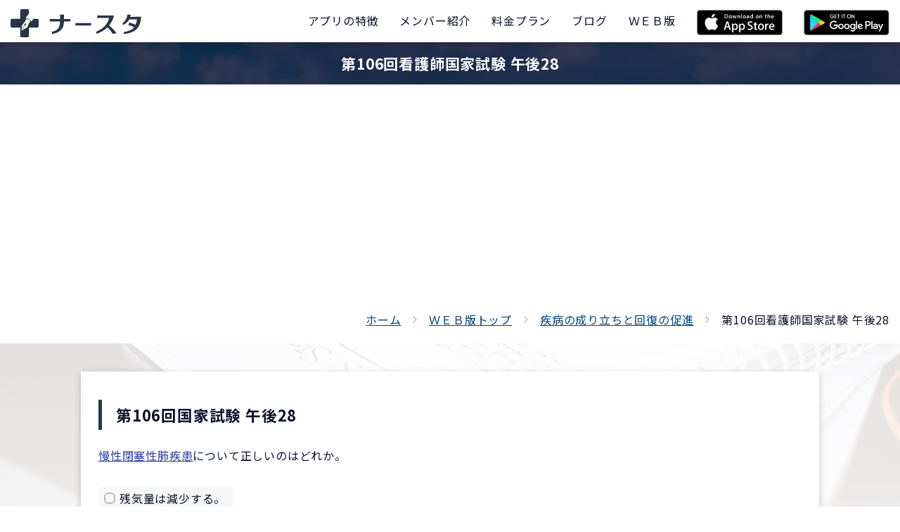

--- FILE ---
content_type: text/html; charset=UTF-8
request_url: https://nursta.jp/kokushi/question_detail/?category=3&question_id=2309
body_size: 4469
content:
<!DOCTYPE html>
<html lang="ja">
<head>
<meta charset="utf-8">
<meta http-equiv="X-UA-Compatible" content="IE=edge">
<meta name="viewport" content="width=device-width, initial-scale=1">
<meta name="format-detection" content="telephone=no">
<link rel="icon" href="/asset/images/common/favicon.ico">
<title>第106回看護師国家試験 午後28｜ナースタ</title>
<meta name="description" content="第106回看護師国家試験 午後28の問題・解答・解説を公開しています。">
<!-- open graph -->
<meta name="twitter:card" content="summary">
<meta name="twitter:site" content="@kozasaryosuke">
<meta property="og:title" content="第106回看護師国家試験 午後28｜ナースタ" />
<meta property="og:type" content="article" /><meta property="og:url" content="https://nursta.jp/kokushi/question_detail/?category=3&question_id=2309" />
<meta property="og:image" content="/asset/images/home/logo.jpg" />
<meta property="og:description" content="第106回看護師国家試験 午後28の問題・解答・解説を公開しています。" />
<!-- css -->
<link href="https://stackpath.bootstrapcdn.com/bootstrap/4.3.1/css/bootstrap.min.css" rel="stylesheet" integrity="sha384-ggOyR0iXCbMQv3Xipma34MD+dH/1fQ784/j6cY/iJTQUOhcWr7x9JvoRxT2MZw1T" crossorigin="anonymous">
<link href="https://fonts.googleapis.com/css?family=Noto+Sans+JP:400,700&amp;subset=japanese" rel="stylesheet">
<link rel="stylesheet" href="https://use.fontawesome.com/releases/v5.9.0/css/all.css" integrity="sha384-i1LQnF23gykqWXg6jxC2ZbCbUMxyw5gLZY6UiUS98LYV5unm8GWmfkIS6jqJfb4E" crossorigin="anonymous">
<link href="/asset/css/base.css?1679253705" rel="stylesheet">
	<link href="/asset/css/contents.css?1687926255" rel="stylesheet"><script async src="https://pagead2.googlesyndication.com/pagead/js/adsbygoogle.js?client=ca-pub-6653393475770627" crossorigin="anonymous"></script><!-- Global site tag (gtag.js) - Google Analytics -->
	<script async src="https://www.googletagmanager.com/gtag/js?id=G-NH84P70H34"></script>
	<script>
	  window.dataLayer = window.dataLayer || [];
	  function gtag(){dataLayer.push(arguments);}
	  gtag("js", new Date());

	  gtag("config", "G-NH84P70H34");
	</script>
	<!-- Global site tag (gtag.js) - Google Analytics -->
	<script async src="https://www.googletagmanager.com/gtag/js?id=UA-63731254-2"></script>
	<script>
	  window.dataLayer = window.dataLayer || [];
	  function gtag(){dataLayer.push(arguments);}
	  gtag("js", new Date());

	  gtag("config", "UA-63731254-2");
	</script>
	<meta name="google-site-verification" content="E-pBYNIJ18fB8L5IpyJROaDFTjesT-ceizJMJ8Qoq0c" /><link rel="canonical" href="https://nursta.jp/kokushi/question_detail/?question_id=2309" />
</head>
<body class="question_detail">
<div id="app">
<header>
	<div class="headerTop">
		<div class="logoBlock">
			<a href="/"><img src="/asset/images/home/logo2.svg"></a>
		</div>
		<div class="menuBlock">
			<a class="d-lg-none" href="https://apple.co/2ym0eMF"><img src="/asset/images/home/appstore_sp.png" height="36"></a><a class="d-lg-none" href="https://play.google.com/store/apps/details?id=jp.nursta"><img src="/asset/images/home/googleplay_sp.png" height="36"></a>			<button><i class="fas fa-bars"></i></button>
			<ul class="globalMenu">
				<li><a href="/#featureSec"><span>アプリの特徴</span></a></li>
				<li><a href="/#introductionSec"><span>メンバー紹介</span></a></li>
				<li class="d-lg-none d-xl-block"><a href="/#priceSec"><span>料金プラン</span></a></li>
				<li><a href="/blog/"><span>ブログ</span></a></li>				<li><a href="/kokushi/"><span>ＷＥＢ版</span></a></li>
				<li class="d-none d-lg-block"><a href="https://apple.co/2ym0eMF"><img src="/asset/images/home/appstore.png" height="36"></a></li><li class="d-none d-lg-block"><a href="https://play.google.com/store/apps/details?id=jp.nursta"><img src="/asset/images/home/googleplay.png" height="36"></a></li>			</ul>
		</div>
	</div>
</header>
<main>
	<section class="page-title">
		<div class="mask">
			<h1 class="inner">第106回看護師国家試験 午後28</h1>
		</div>
	</section>
	<section class="panSec">
		<div class="container-fluid clearfix">
			<ul class="clearfix">
				<li><a href="/">ホーム</a></li>
				<li><a href="/kokushi/">ＷＥＢ版トップ</a></li>
				<li><a href="/kokushi/question_list/?category=3">疾病の成り立ちと回復の促進</a></li>				<li>第106回看護師国家試験 午後28</li>
			</ul>
		</div>
	</section>
	<section class="basicSec pt40">
		<div class="container formBlock">
			<div class="contentBox"><h2 class="subtitle fnt-large mt0">第106回国家試験 午後28</h2><div class="text-left mb30"><a class="color-link" href="/kokushi/word_detail/?word_id=2107">慢性閉塞性肺疾患</a>について正しいのはどれか。</p></p></p></div><ul class="mb20 mt30"><li class="mb10"><label class="fnt-large checkbox aimCheckbox"><input type="checkbox" name="a1" value="1"><span>残気量は減少する。</span></label></li><li class="mb10"><label class="fnt-large checkbox aimCheckbox"><input type="checkbox" name="a2" value="2"><span>％肺活量の低下が著明である。</span></label></li><li class="mb10"><label class="fnt-large checkbox aimCheckbox"><input type="checkbox" name="a3" value="3"><span>肺コンプライアンスは上昇する。</span></label></li><li class="mb10"><label class="fnt-large checkbox aimCheckbox"><input type="checkbox" name="a4" value="4"><span>可逆性の気流閉塞が特徴である。</span></label></li></ul><div class="mx-auto">
				<button class="nextBtn btn-basic" type="button"><span>解答する</span></button>

			</div><p class="correctVer fnt-19" style="display:none;"><span class="fnt-bold color-red">正解！</span></p><p class="incorrectVer fnt-19" style="display:none;"><span class="fnt-bold color-blue">不正解</span>　答え <span class="fnt-40 fnt-bold">3</span></p><input type="hidden" name="correct" value="3"><div class="contentBox correctVer incorrectVer bg-color-pale-blue" style="display:none;"><div class="text-left mb30">1→<a class="color-link" href="/kokushi/word_detail/?word_id=2107">慢性閉塞性肺疾患</a>とは、タバコ煙を主とする有害物質を長期に吸入曝露することで生じた肺の<a class="color-link" href="/kokushi/word_detail/?word_id=3176">炎症</a>性疾患である。<br />
<a class="color-link" href="/kokushi/word_detail/?word_id=3168">気道</a>内可分泌や、<a class="color-link" href="/kokushi/word_detail/?word_id=3168">気道</a>狭窄などによって呼気が制限されるため、<a class="color-link" href="/kokushi/word_detail/?word_id=1321">肺胞</a>内に残っている<a class="color-link" href="/kokushi/word_detail/?word_id=4314">残気量</a>は増加する。</p></p></p></div><div class="text-left mb30">2→％<a class="color-link" href="/kokushi/word_detail/?word_id=4606">肺活量</a>は、実測<a class="color-link" href="/kokushi/word_detail/?word_id=4606">肺活量</a>÷年齢・性別・身長から計算した予測<a class="color-link" href="/kokushi/word_detail/?word_id=4606">肺活量</a>×100で計算される。<br />
％<a class="color-link" href="/kokushi/word_detail/?word_id=4606">肺活量</a>80％未満は拘束性肺機能障害、代表的な疾患は<a class="color-link" href="/kokushi/word_detail/?word_id=3342">間質性肺炎</a>である。<br />
<a class="color-link" href="/kokushi/word_detail/?word_id=2107">慢性閉塞性肺疾患</a>では、<a class="color-link" href="/kokushi/word_detail/?word_id=2526">1秒率</a>が70％未満となる。</p></p></p></div><div class="text-left mb30">3→<a class="color-link" href="/kokushi/word_detail/?word_id=4597">肺コンプライアンス</a>とは、肺の膨らみやすさの指標となるもので、一定の<a class="color-link" href="/kokushi/word_detail/?word_id=3168">気道</a>内圧の上昇に伴う肺容量の増大の程度を示す値である。<br />
<a class="color-link" href="/kokushi/word_detail/?word_id=4597">肺コンプライアンス</a>が上昇するとは、肺が<a class="color-link" href="/kokushi/word_detail/?word_id=500">伸展</a>しやすく（逆に言うと収縮しにくく）なっているということである。<a class="color-link" href="/kokushi/word_detail/?word_id=2107">慢性閉塞性肺疾患</a>では肺の<a class="color-link" href="/kokushi/word_detail/?word_id=1321">肺胞</a>壁が破壊されているために、弾性力低下が生じ<a class="color-link" href="/kokushi/word_detail/?word_id=4597">肺コンプライアンス</a>は上昇する。</p></p></p></div><div class="text-left mb30">4→<a class="color-link" href="/kokushi/word_detail/?word_id=2107">慢性閉塞性肺疾患</a>の気流閉塞は不可逆性である。</p></p></p></div></div><div class="mx-auto mt30 incorrectVer correctVer" style="display:none;">
					<a href="?category=3&question_id=28984" class="nextBtn btn-basic">次の問題</a>
				</div></div><div class="row justify-content-center mt30"><div class="col-sm-8"><a href="https://lin.ee/Vms4vEJ"><img src="/asset/images/banner/image_49.jpg" width="100%"></a></div></div>		</div>
	</section>
	<section class="newsSec pt60 pb60">
		<div class="container">
			<div class="contentBox mb30">
				<h2 class="h2_title">年度別</h2>
				<div class="row">
					<div class="col-sm-4 mb20"><a href="/kokushi/question_list/?kai=114" class="btn-basic fnt-19">令和6年度(2024年度) 第114回</a></div><div class="col-sm-4 mb20"><a href="/kokushi/question_list/?kai=113" class="btn-basic fnt-19">令和5年度(2023年度) 第113回</a></div><div class="col-sm-4 mb20"><a href="/kokushi/question_list/?kai=112" class="btn-basic fnt-19">令和4年度(2022年度) 第112回</a></div><div class="col-sm-4 mb20"><a href="/kokushi/question_list/?kai=111" class="btn-basic fnt-19">令和3年度(2021年度) 第111回</a></div><div class="col-sm-4 mb20"><a href="/kokushi/question_list/?kai=110" class="btn-basic fnt-19">令和2年度(2020年度) 第110回</a></div><div class="col-sm-4 mb20"><a href="/kokushi/question_list/?kai=109" class="btn-basic fnt-19">令和元年度(2019年度) 第109回</a></div><div class="col-sm-4 mb20"><a href="/kokushi/question_list/?kai=108" class="btn-basic fnt-19">平成30年度(2018年度) 第108回</a></div><div class="col-sm-4 mb20"><a href="/kokushi/question_list/?kai=107" class="btn-basic fnt-19">平成29年度(2017年度) 第107回</a></div><div class="col-sm-4 mb20"><a href="/kokushi/question_list/?kai=106" class="btn-basic fnt-19">平成28年度(2016年度) 第106回</a></div><div class="col-sm-4 mb20"><a href="/kokushi/question_list/?kai=105" class="btn-basic fnt-19">平成27年度(2015年度) 第105回</a></div><div class="col-sm-4 mb20"><a href="/kokushi/question_list/?kai=104" class="btn-basic fnt-19">平成26年度(2014年度) 第104回</a></div><div class="col-sm-4 mb20"><a href="/kokushi/question_list/?kai=103" class="btn-basic fnt-19">平成25年度(2013年度) 第103回</a></div><div class="col-sm-4 mb20"><a href="/kokushi/question_list/?kai=102" class="btn-basic fnt-19">平成24年度(2012年度) 第102回</a></div><div class="col-sm-4 mb20"><a href="/kokushi/question_list/?kai=101" class="btn-basic fnt-19">平成23年度(2011年度) 第101回</a></div>				</div>
			</div>
			<div class="contentBox mb30">
				<h2 class="h2_title">分野別</h2>
				<div class="row">
					<div class="col-sm-4 mb20"><a href="/kokushi/question_list/?category=1" class="btn-basic fnt-19">必修問題</a></div><div class="col-sm-4 mb20"><a href="/kokushi/question_list/?category=2" class="btn-basic fnt-19">人体の構造と機能</a></div><div class="col-sm-4 mb20"><a href="/kokushi/question_list/?category=3" class="btn-basic fnt-19">疾病の成り立ちと回復の促進</a></div><div class="col-sm-4 mb20"><a href="/kokushi/question_list/?category=4" class="btn-basic fnt-19">健康支援と社会保障制度</a></div><div class="col-sm-4 mb20"><a href="/kokushi/question_list/?category=5" class="btn-basic fnt-19">基礎看護学</a></div><div class="col-sm-4 mb20"><a href="/kokushi/question_list/?category=6" class="btn-basic fnt-19">成人看護学</a></div><div class="col-sm-4 mb20"><a href="/kokushi/question_list/?category=7" class="btn-basic fnt-19">老年看護学</a></div><div class="col-sm-4 mb20"><a href="/kokushi/question_list/?category=8" class="btn-basic fnt-19">小児看護学</a></div><div class="col-sm-4 mb20"><a href="/kokushi/question_list/?category=9" class="btn-basic fnt-19">母性看護学</a></div><div class="col-sm-4 mb20"><a href="/kokushi/question_list/?category=10" class="btn-basic fnt-19">精神看護学</a></div><div class="col-sm-4 mb20"><a href="/kokushi/question_list/?category=11" class="btn-basic fnt-19">在宅看護論</a></div><div class="col-sm-4 mb20"><a href="/kokushi/question_list/?category=12" class="btn-basic fnt-19">看護の統合と実践</a></div>				</div>
			</div>
			<a class="btn-reverse" href="/kokushi/question_detail/?question_id=29123">全問ランダムで解く</a>
		</div>
	</section>
</main><footer>
	<div class="footerTop mb40">
			<div class="row justify-content-center"><div class="col-lg-2 col-md-3 col-sm-4 col-5"><a href="https://apple.co/2ym0eMF"><img src="/asset/images/home/appstore.png" width="100%"></a></div><div class="col-lg-2 col-md-3 col-sm-4 col-5"><a href="https://play.google.com/store/apps/details?id=jp.nursta"><img src="/asset/images/home/googleplay.png" width="100%"></a></div></div>
		</div>	
	<div class="footerMiddle mb40">
		<p class="mb0">&copy; ナースタ <br class="d-sm-none">produced by <a href="https://tanqle.co.jp" target="_blank">タンクル</a></p>
	</div>
	<div class="footerBottom">
		<ul class="dispTable list">
			<li><a href="/">ホーム</a></li>
			<li><a href="/rule.php">利用規約</a></li>
			<li><a href="/policy.php">個人情報保護方針</a></li>
			<li><a href="/blog/">ブログ</a></li>
		</ul>
	</div>
</footer>
<div class="modal-overlay"></div></div>
<script src="https://code.jquery.com/jquery-3.3.1.min.js" integrity="sha256-FgpCb/KJQlLNfOu91ta32o/NMZxltwRo8QtmkMRdAu8=" crossorigin="anonymous"></script>
<script src="https://stackpath.bootstrapcdn.com/bootstrap/4.3.1/js/bootstrap.min.js" integrity="sha384-JjSmVgyd0p3pXB1rRibZUAYoIIy6OrQ6VrjIEaFf/nJGzIxFDsf4x0xIM+B07jRM" crossorigin="anonymous"></script>
<script src="https://stackpath.bootstrapcdn.com/bootstrap/4.3.1/js/bootstrap.bundle.min.js" integrity="sha384-xrRywqdh3PHs8keKZN+8zzc5TX0GRTLCcmivcbNJWm2rs5C8PRhcEn3czEjhAO9o" crossorigin="anonymous"></script>
<script type="text/javascript" src="/asset/js/common.js?1705381178"></script>
<script src="/asset/js/question_detail.js"></script></body>
</html>

--- FILE ---
content_type: text/html; charset=utf-8
request_url: https://www.google.com/recaptcha/api2/aframe
body_size: 270
content:
<!DOCTYPE HTML><html><head><meta http-equiv="content-type" content="text/html; charset=UTF-8"></head><body><script nonce="KIz56TV237IIJ5klw-Wq3w">/** Anti-fraud and anti-abuse applications only. See google.com/recaptcha */ try{var clients={'sodar':'https://pagead2.googlesyndication.com/pagead/sodar?'};window.addEventListener("message",function(a){try{if(a.source===window.parent){var b=JSON.parse(a.data);var c=clients[b['id']];if(c){var d=document.createElement('img');d.src=c+b['params']+'&rc='+(localStorage.getItem("rc::a")?sessionStorage.getItem("rc::b"):"");window.document.body.appendChild(d);sessionStorage.setItem("rc::e",parseInt(sessionStorage.getItem("rc::e")||0)+1);localStorage.setItem("rc::h",'1769596493180');}}}catch(b){}});window.parent.postMessage("_grecaptcha_ready", "*");}catch(b){}</script></body></html>

--- FILE ---
content_type: text/css
request_url: https://nursta.jp/asset/css/base.css?1679253705
body_size: 6914
content:
@charset "UTF-8";
/* "body"
-------------------------------------------------- */
body {
  color: #09102B;
  margin: 0;
  padding: 0;
  font-size: 16px;
  font-weight: normal;
  line-height: 1.75;
  font-family: "Noto Sans JP", "游ゴシック" , "Yu Gothic" , "游ゴシック体" , "YuGothic" , "ヒラギノ角ゴ Pro W3" , "Hiragino Kaku Gothic Pro" , "Meiryo UI" , "メイリオ" , Meiryo , "ＭＳ Ｐゴシック" , "MS PGothic" , sans-serif;
  text-align: center;
  letter-spacing: 0.05em;
  background: url(../images/home/bg.jpg) no-repeat 50% 0;
  background-size: 1920px auto; }

/* "a" Tag
-------------------------------------------------- */
a, button {
  cursor: pointer;
  -webkit-transition: all .3s;
  transition: all .3s; }

a::before, a::after, button::before, button::after {
  -webkit-transition: all .3s;
  transition: all .3s; }

a:link, a:visited {
  color: #00437C;
  text-decoration: underline; }

a:active, a:hover {
  color: #09102B;
  text-decoration: none; }

a.no_underline:link, a.no_underline:visited {
  color: #00437C;
  text-decoration: none; }

a.no_underline:active, a.no_underline:hover {
  color: #09102B;
  text-decoration: underline; }

a:hover img {
  opacity: 0.7; }

/* "div/p" Tag
-------------------------------------------------- */
div {
  margin: 0;
  padding: 0; }

p {
  margin: 0 0 1em;
  padding: 0; }

/* "dl/dt/dd/li/ol/ul" Tag
-------------------------------------------------- */
dl, dt, dd, li, ol, ul {
  margin: 0;
  padding: 0;
  text-align: left; }

dl {
  margin-bottom: 20px; }
  @media screen and (max-width: 767px) {
    dl {
      margin-bottom: 15px; } }

ul li {
  list-style: none; }

/* "h1-h6" Tag
-------------------------------------------------- */
h1, h2, h3, h4, h5, h6 {
  margin: 0 0 1em;
  padding: 0;
  font-weight: bold;
  font-size: 100%;
  line-height: 1.566666666666667; }

/* "hr" Tag
-------------------------------------------------- */
hr {
  margin-bottom: 25px; }

/* "img" Tag
-------------------------------------------------- */
img {
  border: 0; }

/* "em/strong" Tag
-------------------------------------------------- */
em {
  font-style: italic;
  font-weight: normal; }

strong {
  font-style: normal;
  font-weight: bold; }

/* form
-------------------------------------------------- */
form label {
  display: block;
  padding: 0;
  font-weight: bold;
  line-height: 2.215;
  cursor: pointer; }

form label.checkbox {
  display: inline-block;
  padding: 0;
  font-weight: normal;
  line-height: 2.215 !important;
  color: #09102B; }

form label.radio {
  display: inline-block;
  padding: 0;
  font-weight: normal;
  line-height: 2.215 !important;
  color: #09102B; }

fieldset {
  border: 0; }

form fieldset legend {
  font-weight: bold;
  margin-bottom: 10px;
  padding-top: 10px; }

form p small {
  font-size: 0.75em;
  color: #777; }

form input,
form select,
form textarea,
form .wysiwyg {
  padding: 6px;
  font-size: 16px;
  border: 1px solid #d5d5d5;
  color: #333; }

form input {
  padding: 10px 6px 2px; }

form input[type="file"] {
  border: 0; }

form input[type="checkbox"] {
  float: left;
  margin-right: 5px; }

form input[type="checkbox"] + label {
  font-weight: normal; }

form input[type="submit"] {
  cursor: pointer;
  -webkit-transition: all .3s;
  transition: all .3s; }

form input[type="button"] {
  cursor: pointer;
  -webkit-transition: all .3s;
  transition: all .3s; }

form button {
  cursor: pointer;
  -webkit-transition: all .3s;
  transition: all .3s; }

form textarea {
  width: 100% !important; }

form select {
  padding: 4px;
  background: #fff; }

form input[type="checkbox"],
form input[type="radio"] {
  padding: 0;
  background: none;
  border: 0; }

.need {
  color: #FF0000; }

.formBlock label {
  display: inline-block;
  margin-right: 10px;
  margin-bottom: 0;
  color: #09102B; }

.formBlock label input[type="checkbox"],
.formBlock label input[type="radio"] {
  display: none; }

.formBlock label span {
  font-weight: normal;
  box-sizing: border-box;
  -webkit-transition: background-color 0.2s linear;
  transition: background-color 0.2s linear;
  position: relative;
  display: inline-block;
  margin: 0 0 8px 0;
  padding: 3px 10px 3px 30px;
  border-radius: 8px;
  background-color: #f6f7f8;
  vertical-align: middle;
  cursor: pointer;
  font-size: 16px; }

.formBlock label span.error {
  background: #ffcece !important;
  border-color: #df8f8f; }

.formBlock label span:hover {
  background-color: rgba(211, 232, 248, 0.5) !important; }

.formBlock label input[type="checkbox"]:checked + span,
.formBlock label input[type="radio"]:checked + span {
  background-color: rgba(211, 232, 248, 0.5) !important; }

.formBlock label span:hover::after {
  border-color: #d3e8f8 !important; }

.formBlock label input[type="checkbox"]:checked + span::after,
.formBlock label input[type="radio"]:checked + span::after {
  border-color: #d3e8f8 !important; }

.formBlock label span::after {
  -webkit-transition: border-color 0.2s linear;
  transition: border-color 0.2s linear;
  position: absolute;
  top: 50%;
  left: 8px;
  display: block;
  margin-top: -8px;
  width: 16px;
  height: 16px;
  border: 2px solid #bbb;
  border-radius: 6px;
  content: ''; }

.formBlock label span::before {
  -webkit-transition: opacity 0.2s linear;
  transition: opacity 0.2s linear;
  position: absolute;
  top: 50%;
  left: 11px;
  display: block;
  margin-top: -5px;
  width: 10px;
  height: 10px;
  border-radius: 50%;
  background-color: #09102B;
  content: '';
  opacity: 0; }

.formBlock label input[type="checkbox"]:checked + span::before,
.formBlock label input[type="radio"]:checked + span::before {
  opacity: 1; }

/* table
-------------------------------------------------- */
table {
  background-color: #fff;
  width: 100%;
  margin-bottom: 30px; }
  table thead th {
    color: #FFF;
    background: #09102B;
    text-align: center;
    font-weight: normal;
    padding: 10px; }
    table thead th:first-child {
      text-align: left; }
  table tbody th {
    border-bottom: 1px solid #E6E6E5;
    text-align: left;
    padding: 10px;
    font-weight: normal;
    color: #09102B;
    min-width: 120px; }
    @media screen and (max-width: 767px) {
      table tbody th {
        padding: 0; } }
  table tbody td {
    border-bottom: 1px solid #E6E6E5;
    text-align: center;
    padding: 10px; }
    @media screen and (max-width: 767px) {
      table tbody td {
        padding-right: 0; } }

/* notification
-------------------------------------------------- */
.notification {
  position: relative;
  margin: 0 0 20px;
  padding: 0;
  border: 1px solid;
  font-size: 13px; }
  .notification div {
    display: block;
    font-style: normal;
    padding: 10px;
    line-height: 1.5em; }
    .notification div p {
      margin: 0; }
  .notification.attention {
    border-color: #e6db55;
    color: #666452; }
    .notification.attention div {
      background: #fffbcc; }
      .notification.attention div i {
        color: #b8af44; }
  .notification.information {
    border-color: #a2b4ee;
    color: #585b66; }
    .notification.information div {
      background: #dbe3ff; }
      .notification.information div i {
        color: #8190be; }
  .notification.success {
    border-color: #9adf8f;
    color: #556652; }
    .notification.success div {
      background: #d5ffce; }
      .notification.success div i {
        color: #7bb272; }

.error {
  background: #ffcece;
  border-color: #df8f8f;
  color: #665252; }

.alert {
  color: #dc143c;
  font-weight: bold; }

/* ==================================================
以下、ブロックごとの指定
================================================== */
/* コンテナ
-------------------------------------------------- */
.container-fluid {
  width: 100%;
  padding-left: 15px;
  padding-right: 15px; }
  @media screen and (max-width: 767px) {
    .container-fluid {
      padding-right: 15px;
      padding-left: 15px; } }

.container {
  width: 1080px;
  max-width: 100%; }
  @media screen and (max-width: 1199px) {
    .container {
      width: 100%;
      padding-left: 5vw;
      padding-right: 5vw; } }
  @media screen and (max-width: 767px) {
    .container {
      padding-left: 15px;
      padding-right: 15px; } }

/* ヘッダー（上部）
-------------------------------------------------- */
header {
  z-index: 1000;
  position: fixed;
  top: 0;
  left: 0;
  width: 100%;
  height: 60px;
  background: #FFF;
  box-shadow: 0px 3px 10px rgba(0, 0, 0, 0.2); }
  header .headerTop {
    height: 100%;
    width: 100%; }
    header .headerTop::after {
      clear: both;
      content: ' ';
      display: block; }
    header .headerTop .logoBlock {
      float: left;
      padding-left: 15px; }
      @media screen and (max-width: 575px) {
        header .headerTop .logoBlock {
          width: 40%; } }
      header .headerTop .logoBlock a {
        line-height: 60px;
        margin-bottom: 0; }
        header .headerTop .logoBlock a img {
          height: 40px; }
          @media screen and (max-width: 350px) {
            header .headerTop .logoBlock a img {
              height: 32px; } }
    header .headerTop .menuBlock {
      float: right;
      line-height: 60px; }
      header .headerTop .menuBlock button {
        display: none;
        float: right;
        line-height: 59px;
        width: 60px;
        font-size: 24px;
        padding: 0;
        border: 0;
        color: #09102B;
        background: #FFF;
        border-radius: 0 10px 10px 0; }
        @media screen and (max-width: 991px) {
          header .headerTop .menuBlock button {
            display: block; } }
        header .headerTop .menuBlock button:hover {
          color: rgba(9, 16, 43, 0.8); }
      @media screen and (max-width: 991px) {
        header .headerTop .menuBlock ul {
          position: fixed;
          top: 60px;
          left: 100%;
          width: 100%;
          box-shadow: 0px 3px 10px rgba(0, 0, 0, 0.2); } }
      header .headerTop .menuBlock ul li {
        float: left;
        font-size: 16px; }
        @media screen and (max-width: 991px) {
          header .headerTop .menuBlock ul li {
            float: none;
            width: 100%;
            border-top: 1px solid #09102B; } }
        header .headerTop .menuBlock ul li a {
          text-decoration: none;
          display: block;
          height: 59px;
          line-height: 59px;
          color: #09102B;
          padding-left: 15px;
          padding-right: 15px; }
          @media screen and (max-width: 991px) {
            header .headerTop .menuBlock ul li a {
              background: #FFF; } }
          header .headerTop .menuBlock ul li a:hover {
            color: #09102B; }
            @media screen and (max-width: 991px) {
              header .headerTop .menuBlock ul li a:hover {
                background: #FFF; } }
        header .headerTop .menuBlock ul li.current a {
          color: #09102B; }
        header .headerTop .menuBlock ul li.dropdown {
          position: relative; }
          @media screen and (max-width: 767px) {
            header .headerTop .menuBlock ul li.dropdown {
              height: auto; } }
          header .headerTop .menuBlock ul li.dropdown a {
            position: relative; }
            @media screen and (max-width: 767px) {
              header .headerTop .menuBlock ul li.dropdown a {
                background: #FFF;
                background-size: 20px 20px; } }
            header .headerTop .menuBlock ul li.dropdown a::after {
              content: ' ';
              display: block;
              position: absolute;
              top: 50%;
              left: 50%;
              -ms-transform: translate(-50%, 20px);
              -webkit-transform: translate(-50%, 20px);
              transform: translate(-50%, 20px);
              height: 10px;
              width: 10px;
              background: url(../images/common/dropdown.svg) no-repeat;
              background-size: 100% 100%; }
              @media screen and (max-width: 767px) {
                header .headerTop .menuBlock ul li.dropdown a::after {
                  -ms-transform: translate(-50%, 15px);
                  -webkit-transform: translate(-50%, 15px);
                  transform: translate(-50%, 15px); } }
          header .headerTop .menuBlock ul li.dropdown ul {
            position: absolute;
            top: 100%;
            left: 50%;
            -ms-transform: translate(-50%, 0);
            -webkit-transform: translate(-50%, 0);
            transform: translate(-50%, 0);
            height: auto;
            display: none;
            width: 180px;
            padding-top: 10px; }
            @media screen and (max-width: 767px) {
              header .headerTop .menuBlock ul li.dropdown ul {
                position: relative;
                left: 0;
                -ms-transform: translateX(0);
                -webkit-transform: translateX(0);
                transform: translateX(0);
                padding-top: 0;
                width: 100%;
                background: #FFF; } }
            header .headerTop .menuBlock ul li.dropdown ul li {
              float: none;
              margin-right: 0;
              padding-right: 0;
              border-right: 0;
              line-height: 2;
              border-bottom: 1px solid #FFF;
              width: 100%; }
              header .headerTop .menuBlock ul li.dropdown ul li a {
                background: rgba(9, 16, 43, 0.8);
                padding: 0;
                color: #FFF !important;
                font-size: 14px;
                line-height: 50px;
                height: 50px;
                border-radius: 0; }
                @media screen and (max-width: 575px) {
                  header .headerTop .menuBlock ul li.dropdown ul li a {
                    color: #09102B !important;
                    padding: 0;
                    background: rgba(9, 16, 43, 0.1);
                    border-bottom: 1px solid #09102B; } }
                header .headerTop .menuBlock ul li.dropdown ul li a:hover {
                  background: rgba(9, 16, 43, 0.95); }
                  @media screen and (max-width: 767px) {
                    header .headerTop .menuBlock ul li.dropdown ul li a:hover {
                      background: rgba(9, 16, 43, 0.2); } }
                header .headerTop .menuBlock ul li.dropdown ul li a::after {
                  background: none; }

/* パンくず
-------------------------------------------------- */
.pan {
  font-size: 12px;
  line-height: 50px; }
  .pan li {
    float: left;
    margin-right: 5px; }
    .pan li:last-child {
      margin-right: 0; }
    .pan li::after {
      content: ' > '; }
    .pan li:last-child::after {
      content: ''; }

/* ページャー 
-------------------------------------------------- */
#pager ul.dispTable li {
  float: left;
  margin-right: 12px; }
  #pager ul.dispTable li:last-child {
    margin-right: 0; }
  #pager ul.dispTable li span {
    padding: 5px 10px;
    background: #FFF;
    border: 1px solid #B3B3B3;
    font-weight: bold;
    color: #B3B3B3; }
    #pager ul.dispTable li span.current {
      background: #09102B;
      border: 1px solid #09102B;
      color: #FFF; }
  #pager ul.dispTable li a {
    padding: 5px 10px;
    background: #FFF;
    border: 1px solid #09102B;
    font-weight: bold;
    color: #09102B;
    text-decoration: none; }
    #pager ul.dispTable li a:hover {
      background: rgba(9, 16, 43, 0.2); }

/* メインカラム
-------------------------------------------------- */
main {
  overflow-x: hidden;
  overflow-y: hidden; }
  main section {
    padding-top: 80px;
    padding-bottom: 70px; }
    @media screen and (max-width: 767px) {
      main section {
        padding-top: 55px;
        padding-bottom: 45px; } }
    main section.page-title {
      margin-top: 60px;
      padding-top: 0;
      padding-bottom: 0;
      height: 60px;
      background: url(../images/home/companySec_bg.jpg) no-repeat 50% 0;
      background-size: cover; }
      @media screen and (max-width: 767px) {
        main section.page-title {
          background: url(../images/home/companySec_bg.jpg) no-repeat 50% 50%;
          background-size: cover;
          height: auto; } }
      main section.page-title .mask {
        height: 60px;
        background: rgba(9, 16, 43, 0.8);
        position: relative; }
        main section.page-title .mask .inner {
          display: block;
          position: absolute;
          top: 50%;
          left: 50%;
          -ms-transform: translate(-50%, -50%);
          -webkit-transform: translate(-50%, -50%);
          transform: translate(-50%, -50%);
          height: auto;
          width: 100%; }
        @media screen and (max-width: 767px) {
          main section.page-title .mask {
            height: auto;
            padding: 10px; } }
        main section.page-title .mask h1.inner {
          color: #FFF;
          font-size: 21px; }
          @media screen and (max-width: 767px) {
            main section.page-title .mask h1.inner {
              top: 0;
              left: 0;
              position: relative;
              -ms-transform: none;
              -webkit-transform: none;
              transform: none;
              margin-bottom: 0;
              text-align: left; } }
  main .horizontal_title {
    text-align: left;
    font-size: 32px;
    margin-bottom: 20px;
    letter-spacing: 0.1em;
    color: #09102B; }
    @media screen and (max-width: 767px) {
      main .horizontal_title {
        font-size: 24px;
        margin-bottom: 15px;
        letter-spacing: 0.05em; } }
    main .horizontal_title span {
      font-size: 21px;
      font-weight: normal;
      margin-left: 45px;
      display: inline-block; }
      @media screen and (max-width: 767px) {
        main .horizontal_title span {
          font-size: 16px;
          margin-left: 20px; } }
  main .h2_title {
    font-size: 24px;
    margin-bottom: 40px;
    letter-spacing: 0.1em;
    color: #09102B; }
    @media screen and (max-width: 767px) {
      main .h2_title {
        font-size: 16px;
        margin-bottom: 25px; } }
  main .h3_title {
    font-size: 32px;
    margin-bottom: 60px;
    letter-spacing: 0.1em;
    color: #09102B; }
    @media screen and (max-width: 767px) {
      main .h3_title {
        font-size: 21px;
        margin-bottom: 40px; } }
    main .h3_title span {
      border-bottom: 1px solid #09102B; }
  main .h3_title.color-white span {
    border-bottom: 1px solid #FFF; }
  main .cheer_title {
    font-size: 24px;
    line-height: 40px; }
    @media screen and (max-width: 767px) {
      main .cheer_title {
        font-size: 16px;
        line-height: 26px; } }
    main .cheer_title span {
      padding-left: 60px;
      padding-right: 60px;
      position: relative;
      position: relative; }
      main .cheer_title span::before {
        content: ' ';
        display: block;
        position: absolute;
        top: 50%;
        left: 0;
        -ms-transform: translate(0, -50%);
        -webkit-transform: translate(0, -50%);
        transform: translate(0, -50%);
        height: 40px;
        width: 40px; }
      main .cheer_title span::after {
        content: ' ';
        display: block;
        position: absolute;
        top: 50%;
        left: 100%;
        -ms-transform: translate(-100%, -50%);
        -webkit-transform: translate(-100%, -50%);
        transform: translate(-100%, -50%);
        height: 40px;
        width: 40px; }
      @media screen and (max-width: 767px) {
        main .cheer_title span {
          padding-left: 40px;
          padding-right: 40px; } }
      main .cheer_title span::before {
        background: url(../images/home/cheer_before.svg) no-repeat 50% 50%;
        background-size: 100% 100%; }
        @media screen and (max-width: 767px) {
          main .cheer_title span::before {
            width: 26px;
            height: 26px; } }
      main .cheer_title span::after {
        background: url(../images/home/cheer_after.svg) no-repeat 50% 50%;
        background-size: 100% 100%; }
        @media screen and (max-width: 767px) {
          main .cheer_title span::after {
            width: 26px;
            height: 26px; } }
  main p {
    text-align: left; }
  main .whiteBox {
    padding: 40px 30px;
    background: rgba(255, 255, 255, 0.9); }
    @media screen and (max-width: 767px) {
      main .whiteBox {
        padding: 20px; } }
    main .whiteBox p:last-child {
      margin-bottom: 0; }
  main .noBox {
    padding: 40px 30px; }
    @media screen and (max-width: 767px) {
      main .noBox {
        padding: 30px 20px; } }
    main .noBox p:last-child {
      margin-bottom: 0; }
  main .contentBox {
    box-shadow: 0px 3px 10px rgba(0, 0, 0, 0.2);
    background: #FFF;
    padding: 40px 25px; }
    @media screen and (max-width: 767px) {
      main .contentBox {
        padding: 25px 15px; } }
    main .contentBox p:last-child {
      margin-bottom: 0; }
  body.complete main {
    min-height: 100vh; }

/* フッター
-------------------------------------------------- */
footer {
  border-top: 1px solid rgba(9, 16, 43, 0.5);
  padding-top: 60px;
  overflow-x: hidden; }
  @media screen and (max-width: 767px) {
    footer {
      padding-top: 40px; } }
  footer .footerBottom {
    background: -webkit-gradient(linear, left, right, from(#09102B), to(#033D72));
    background: -webkit-linear-gradient(left, #09102B 0%, #0E284E 75%, #033D72 100%);
    background: linear-gradient(to right, #09102B 0%, #0E284E 75%, #033D72 100%);
    padding-top: 40px;
    padding-bottom: 40px; }
    @media screen and (max-width: 767px) {
      footer .footerBottom {
        padding-left: 15px;
        padding-right: 15px; } }
    footer .footerBottom ul li {
      float: left;
      margin-right: 15px;
      color: #FFF;
      padding-right: 15px;
      margin-bottom: 10px; }
      footer .footerBottom ul li else {
        border-right: 1px solid #FFF; }
      footer .footerBottom ul li a {
        color: #FFF !important; }
      footer .footerBottom ul li:last-child {
        margin-right: 0;
        padding-right: 0;
        border-right: 0; }

body.home footer {
  border-top: none; }

/* ==================================================
以下、装飾の指定
================================================== */
/* 頻出
-------------------------------------------------- */
.btn-basic {
  background: #09102B;
  border: 1px solid #09102B;
  box-shadow: 0 1px #09102B;
  color: #FFF !important;
  border-radius: 5px;
  display: inline-block;
  color: #FFF;
  text-decoration: none;
  padding: 2px 10px;
  width: 100%;
  max-width: 320px;
  padding: 0;
  text-align: center;
  font-size: 21px;
  font-weight: bold;
  text-decoration: none !important;
  line-height: 65px;
  border-radius: 0; }
  .btn-basic:hover {
    text-decoration: none;
    background: rgba(9, 16, 43, 0.6); }
  @media screen and (max-width: 767px) {
    .btn-basic {
      font-size: 16px;
      line-height: 40px; } }

.btn-reverse {
  background: #FFF;
  border: 1px solid #09102B;
  box-shadow: 0 1px rgba(9, 16, 43, 0.5);
  color: #09102B !important;
  border-radius: 5px;
  display: inline-block;
  color: #FFF;
  text-decoration: none;
  padding: 2px 10px;
  width: 100%;
  max-width: 250px;
  padding: 0;
  text-align: center;
  font-size: 16px;
  font-weight: bold;
  text-decoration: none !important;
  line-height: 40px;
  border-radius: 0; }
  .btn-reverse:hover {
    text-decoration: none;
    background: rgba(255, 255, 255, 0.6); }
  @media screen and (max-width: 767px) {
    .btn-reverse {
      line-height: 30px; } }
  .btn-reverse:hover {
    background: rgba(9, 16, 43, 0.1); }

.btn-reverse2 {
  background: #FFF;
  border: 1px solid #09102B;
  box-shadow: 0 1px rgba(9, 16, 43, 0.5);
  color: #09102B !important;
  border-radius: 5px;
  display: inline-block;
  color: #FFF;
  text-decoration: none;
  padding: 2px 10px;
  padding: 0 30px;
  text-align: center;
  font-size: 16px;
  font-weight: bold;
  text-decoration: none !important;
  line-height: 40px;
  border-radius: 0; }
  .btn-reverse2:hover {
    text-decoration: none;
    background: rgba(255, 255, 255, 0.6); }
  @media screen and (max-width: 767px) {
    .btn-reverse2 {
      line-height: 30px; } }
  .btn-reverse2:hover {
    background: rgba(9, 16, 43, 0.1); }

.bb1 {
  border-bottom: 1px solid #09102B;
  margin-bottom: 40px; }
  @media screen and (max-width: 767px) {
    .bb1 {
      margin-bottom: 30px; } }

/* 文字装飾
-------------------------------------------------- */
.mincho {
  font-family: "游明朝", YuMincho, "ヒラギノ明朝 ProN W3", "Hiragino Mincho ProN", "HG明朝E", "ＭＳ Ｐ明朝", "ＭＳ 明朝", "Sawarabi Mincho", serif; }

.color-pink {
  color: #d51358 !important; }

.color-navy {
  color: #09102B !important; }

.color-white {
  color: #FFF !important; }

.color-red {
  color: #c30d23 !important; }

.color-blue {
  color: #0000FF !important; }

.color-link {
  color: #2838A9 !important; }

.bg-color-gray {
  background: #eeeeee !important; }

.bg-color-navy {
  background: #09102B !important; }

.bg-color-pale-blue {
  background: #d3e8f8 !important; }

.fnt-bold {
  font-weight: bold; }

.fnt-small {
  font-size: 12px;
  line-height: 1.2; }

.fnt-15 {
  font-size: 15px; }

.fnt-19 {
  font-size: 19px; }
  @media screen and (max-width: 767px) {
    .fnt-19 {
      font-size: 16px; } }

.fnt-21 {
  font-size: 21px; }
  @media screen and (max-width: 767px) {
    .fnt-21 {
      font-size: 18px; } }

.fnt-40 {
  font-size: 40px; }
  @media screen and (max-width: 767px) {
    .fnt-40 {
      font-size: 28px; } }

.linemarker {
  background-image: -webkit-linear-gradient(left, transparent 50%, #EFEA3A 50%);
  background-image: -moz-linear-gradient(left, transparent 50%, #EFEA3A 50%);
  background-image: -ms-linear-gradient(left, transparent 50%, #EFEA3A 50%);
  background-image: -o-linear-gradient(left, transparent 50%, #EFEA3A 50%);
  background-image: linear-gradient(left, transparent 50%, #EFEA3A 50%);
  background-repeat: repeat-x;
  background-size: 200% .8em;
  background-position: 0 .5em;
  transition: all 2s ease; }

.linemarker.active {
  background-position: -100% .5em; }

.underline {
  text-decoration: underline; }

.noborder {
  border-bottom: none !important;
  padding-bottom: 0 !important;
  margin-bottom: 0 !important; }

ul.disc li {
  list-style: disc;
  text-align: left;
  margin-left: 1.5em; }

ul.list li {
  float: left;
  margin-right: 15px; }
  ul.list li:last-child {
    margin-right: 0; }
  @media screen and (max-width: 767px) {
    ul.list li {
      float: left;
      margin-right: 8px; }
      ul.list li:last-child {
        margin-right: 0; } }

/* 回りこみ
-------------------------------------------------- */
.right {
  float: right; }

.left {
  float: left; }

.alignright {
  text-align: right !important; }

.alignleft {
  text-align: left !important; }

.aligncenter {
  text-align: center !important; }

/* 複数カラム
-------------------------------------------------- */
[class^="line-"] div, [class*=" line-"] div {
  margin-right: 2%;
  float: left; }

[class^="line-"] div:last-child, [class*=" line-"] div:last-child {
  margin-right: 0; }

.line-2 div {
  width: 48%; }

.line-3 div {
  width: 32%; }

.line-4 div {
  width: 23.5%; }

/* 5カラム定義
-------------------------------------------------- */
.col-15, .col-sm-15, .col-md-15, .col-lg-15 {
  position: relative;
  min-height: 1px;
  padding-right: 10px;
  padding-left: 10px; }

.col-15 {
  width: 20%;
  flex: 0 0 20%;
  float: left; }

@media (min-width: 756px) {
  .col-sm-15 {
    width: 20%;
    flex: 0 0 20%;
    float: left; } }
@media (min-width: 991px) {
  .col-md-15 {
    width: 20%;
    flex: 0 0 20%;
    float: left; }

  .col-md-offset-15 {
    margin-left: 4.3333333%; } }
@media (min-width: 1199px) {
  .col-lg-15 {
    width: 20%;
    flex: 0 0 20%;
    float: left; } }
/* width
-------------------------------------------------- */
.w10p {
  width: 10%; }
  @media screen and (max-width: 767px) {
    .w10p {
      width: 100%; } }

.w20p {
  width: 20%; }
  @media screen and (max-width: 767px) {
    .w20p {
      width: 100%; } }

.w30p {
  width: 30%; }
  @media screen and (max-width: 767px) {
    .w30p {
      width: 100%; } }

.w40p {
  width: 40%; }
  @media screen and (max-width: 767px) {
    .w40p {
      width: 100%; } }

.w50p {
  width: 50%; }
  @media screen and (max-width: 767px) {
    .w50p {
      width: 100%; } }

.w60p {
  width: 60%; }
  @media screen and (max-width: 767px) {
    .w60p {
      width: 100%; } }

.w70p {
  width: 70%; }
  @media screen and (max-width: 767px) {
    .w70p {
      width: 100%; } }

.w80p {
  width: 80%; }
  @media screen and (max-width: 767px) {
    .w80p {
      width: 100%; } }

.w90p {
  width: 90%; }
  @media screen and (max-width: 767px) {
    .w90p {
      width: 100%; } }

.w100p {
  width: 100%; }
  @media screen and (max-width: 767px) {
    .w100p {
      width: 100%; } }

/* height
-------------------------------------------------- */
.h100 {
  height: 100px; }

.h200 {
  height: 200px; }

/* margin・padding
-------------------------------------------------- */
.mb0 {
  margin-bottom: 0 !important; }

.mb5 {
  margin-bottom: 5px !important; }

.mb10 {
  margin-bottom: 10px !important; }

.mb20 {
  margin-bottom: 20px !important; }

.mb30 {
  margin-bottom: 30px !important; }

.mb40 {
  margin-bottom: 40px !important; }

.mb50 {
  margin-bottom: 50px !important; }

.mb60 {
  margin-bottom: 60px !important; }

.mb70 {
  margin-bottom: 70px !important; }

.mb80 {
  margin-bottom: 80px !important; }

.mb90 {
  margin-bottom: 90px !important; }

.mb100 {
  margin-bottom: 100px !important; }

.mt0 {
  margin-top: 0 !important; }

.mt5 {
  margin-top: 5px !important; }

.mt10 {
  margin-top: 10px !important; }

.mt20 {
  margin-top: 20px !important; }

.mt30 {
  margin-top: 30px !important; }

.mt40 {
  margin-top: 40px !important; }

.mt50 {
  margin-top: 50px !important; }

.mt60 {
  margin-top: 60px !important; }

.mt70 {
  margin-top: 70px !important; }

.mt80 {
  margin-top: 80px !important; }

.mt90 {
  margin-top: 90px !important; }

.mt100 {
  margin-top: 100px !important; }

.pb0 {
  padding-bottom: 0 !important; }

.pb5 {
  padding-bottom: 5px !important; }

.pb10 {
  padding-bottom: 10px !important; }

.pb20 {
  padding-bottom: 20px !important; }

.pb30 {
  padding-bottom: 30px !important; }

.pb40 {
  padding-bottom: 40px !important; }

.pb50 {
  padding-bottom: 50px !important; }

.pb60 {
  padding-bottom: 60px !important; }

.pb70 {
  padding-bottom: 70px !important; }

.pb80 {
  padding-bottom: 80px !important; }

.pb90 {
  padding-bottom: 90px !important; }

.pb100 {
  padding-bottom: 100px !important; }

.pt0 {
  padding-top: 0 !important; }

.pt5 {
  padding-top: 5px !important; }

.pt10 {
  padding-top: 10px !important; }

.pt20 {
  padding-top: 20px !important; }

.pt30 {
  padding-top: 30px !important; }

.pt40 {
  padding-top: 40px !important; }

.pt50 {
  padding-top: 50px !important; }

.pt60 {
  padding-top: 60px !important; }

.pt70 {
  padding-top: 70px !important; }

.pt80 {
  padding-top: 80px !important; }

.pt90 {
  padding-top: 90px !important; }

.pt100 {
  padding-top: 100px !important; }

/* img
-------------------------------------------------- */
.photo {
  background: #09102B;
  padding: 5px; }

/* animation
-------------------------------------------------- */
.fadeup {
  opacity: 0;
  -ms-transform: translate(0, 50px);
  -webkit-transform: translate(0, 50px);
  transform: translate(0, 50px);
  -webkit-transition: all 1.5s;
  transition: all 1.5s; }

.fadeleft {
  opacity: 0;
  -ms-transform: translate(-100px, 0);
  -webkit-transform: translate(-100px, 0);
  -webkit-transition: all 1s;
  transition: all 1s; }

.faderight {
  opacity: 0;
  -ms-transform: translate(100px, 0);
  -webkit-transform: translate(100px, 0);
  transform: translate(100px, 0);
  -webkit-transition: all 1s;
  transition: all 1s; }

.scrollin {
  opacity: 1;
  -ms-transform: translate(0, 0);
  -webkit-transform: translate(0, 0);
  transform: translate(0, 0); }

/* display
-------------------------------------------------- */
.dispBlock {
  display: block !important; }

.dispNone {
  display: none !important; }

@media screen and (max-width: 350px) {
  .xxsNone {
    display: none !important; } }

.dispTable {
  display: table !important;
  margin-left: auto;
  margin-right: auto; }

.grecaptcha-badge {
  display: none; }

/* clearfix
-------------------------------------------------- */
.clearfix:after {
  content: ".";
  height: 0;
  clear: both;
  display: block;
  visibility: hidden; }

.clearfix {
  display: block; }


--- FILE ---
content_type: application/javascript
request_url: https://nursta.jp/asset/js/question_detail.js
body_size: 128
content:
$(function() {
	// 次へを押したとき
    $(".nextBtn").click(function() {
    	$(this).hide();
    	var parentDiv = $(this).parents(".contentBox");
    	var answer = '';
    	if (parentDiv.find('input[name="a1"]').prop('checked')) {
    		answer += '1';
    	}
    	if (parentDiv.find('input[name="a2"]').prop('checked')) {
    		answer += '2';
    	}
    	if (parentDiv.find('input[name="a3"]').prop('checked')) {
    		answer += '3';
    	}
    	if (parentDiv.find('input[name="a4"]').prop('checked')) {
    		answer += '4';
    	}
    	if (parentDiv.find('input[name="a5"]').prop('checked')) {
    		answer += '5';
    	}
    	var correct_answer = parentDiv.find('input[name="correct"]').val();
    	if (answer == correct_answer) {
    		parentDiv.find(".correctVer").fadeIn();
    	} else {
    		parentDiv.find(".incorrectVer").fadeIn();
    	}
    });
});


--- FILE ---
content_type: image/svg+xml
request_url: https://nursta.jp/asset/images/home/arrow_right.svg
body_size: 64
content:
<svg xmlns="http://www.w3.org/2000/svg" viewBox="0 0 5.56 10.11"><defs><style>.cls-1{fill:#231815;}</style></defs><g id="レイヤー_2" data-name="レイヤー 2"><g id="レイヤー_1-2" data-name="レイヤー 1"><polygon class="cls-1" points="0.37 10.11 0 9.73 4.81 5.05 0 0.38 0.37 0 5.56 5.05 0.37 10.11"/></g></g></svg>